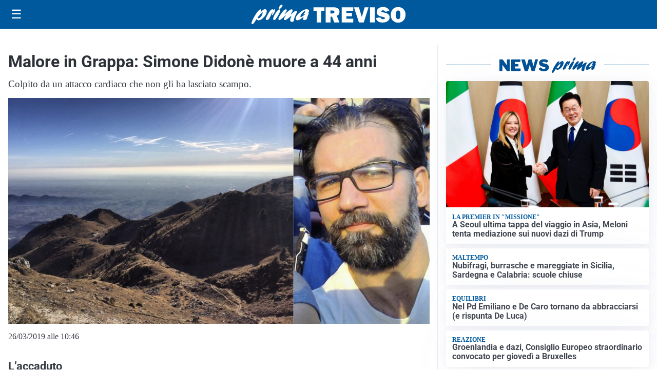

--- FILE ---
content_type: text/html; charset=utf8
request_url: https://primatreviso.it/media/my-theme/widgets/list-posts/sidebar-video-piu-visti.html?ts=29480264
body_size: 655
content:
<div class="widget-title"><span>Video più visti</span></div>
<div class="widget-sidebar-featured-poi-lista">
            
                    <article class="featured">
                <a href="https://primatreviso.it/cronaca/incendio-a-motta-di-livenza-capannone-divorato-dalle-fiamme-nella-notte/">
                                            <figure><img width="480" height="300" src="https://primatreviso.it/media/2026/01/Progetto-senza-titolo-2026-01-19T091524.517-480x300.jpg" class="attachment-thumbnail size-thumbnail wp-post-image" alt="Incendio a Motta di Livenza, capannone divorato dalle fiamme nella notte" loading="lazy" sizes="(max-width: 480px) 480px, (max-width: 1024px) 640px, 1280px" decoding="async" /></figure>
                                        <div class="post-meta">
                                                    <span class="lancio">in via Magnadola</span>
                                                <h3>Incendio a Motta di Livenza, capannone divorato dalle fiamme nella notte</h3>
                    </div>
                </a>
            </article>
                    
                    <article class="compact">
                <a href="https://primatreviso.it/sanita/medici-e-medicina-la-neurochirurgia-apre-il-viaggio-nella-scienza-raccontata-in-tv/">
                    <div class="post-meta">
                                                    <span class="lancio">televisione</span>
                                                <h3>“Medici e Medicina”: la neurochirurgia apre il viaggio nella scienza raccontata in Tv</h3>
                    </div>
                </a>
            </article>
                    
                    <article class="compact">
                <a href="https://primatreviso.it/cronaca/incendio-a-castelfranco-veneto-auto-distrutta-dalle-fiamme/">
                    <div class="post-meta">
                                                    <span class="lancio">Vigili del Fuoco</span>
                                                <h3>Incendio a Castelfranco Veneto, auto distrutta dalle fiamme</h3>
                    </div>
                </a>
            </article>
            </div>

<div class="widget-footer"><a role="button" href="/multimedia/video/" class="outline widget-more-button">Altri video</a></div>